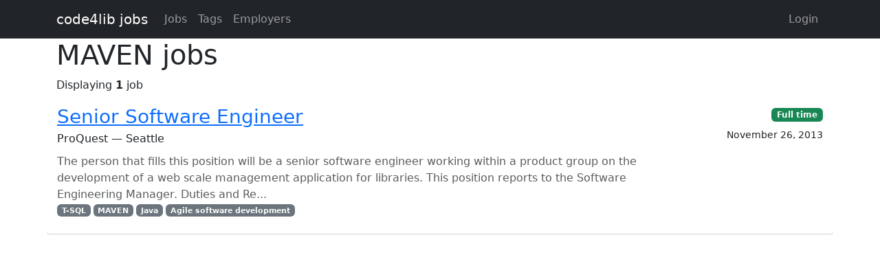

--- FILE ---
content_type: text/html; charset=utf-8
request_url: https://jobs.code4lib.org/tags/MAVEN
body_size: 1812
content:
<!DOCTYPE html>
<html lang="en">
  <head>
    <title>MAVEN jobs - Code4Lib Job Board</title>
    <meta name="csrf-param" content="authenticity_token" />
<meta name="csrf-token" content="vANf6_dstwZiKjG1BMMZ3F7wODL9fEqkTekU3Ocg1DC7yorkVGy3Z_FC7VT1b7ayQvCXPezrof__8naNdTfgzA" />
    <meta charset="utf-8">
    <meta name="viewport" content="width=device-width, initial-scale=1, shrink-to-fit=no">

    <link rel="stylesheet" href="/assets/application-5216248e585144c1f59b55d7260190f8f42325a46dbaaefe5d1e0c489346da60.css" media="all" data-turbolinks-track="reload" />
    <script src="/assets/application-9bbca5b4a37d11e7c1d36a36b6082bc0006992464d325fe1d9ee307b12d81eef.js" data-turbolinks-track="reload"></script>
    <script src="/ckeditor-4.10.1/ckeditor.js" data-turbolinks-track="reload"></script>
    
    <script type="text/javascript">
(function(i,s,o,g,r,a,m){i['GoogleAnalyticsObject']=r;i[r]=i[r]||function(){
(i[r].q=i[r].q||[]).push(arguments)},i[r].l=1*new Date();a=s.createElement(o),
m=s.getElementsByTagName(o)[0];a.async=1;a.src=g;m.parentNode.insertBefore(a,m)
})(window,document,'script','//www.google-analytics.com/analytics.js','ga');
ga("create","UA-12975852-7","auto");
</script>

  </head>

  <body>
    <a class="skip-link visually-hidden-focusable" href="#main-content">Skip to main content</a>
    <nav class="navbar navbar-expand-lg navbar-dark bg-dark">
      <div class="container">
        <a class="navbar-brand" href="https://jobs.code4lib.org/">code4lib jobs</a>

        <button class="navbar-toggler" type="button" data-bs-toggle="collapse" data-bs-target="#navbarsMain" aria-controls="navbarsMain" aria-expanded="false" aria-label="Toggle navigation">
          <span class="navbar-toggler-icon"></span>
        </button>

        <div class="collapse navbar-collapse" id="navbarsMain">
          <ul class="navbar-nav me-auto">
            <li class="nav-item "><a class=" nav-link" href="/jobs">Jobs</a></li>
            <li class="nav-item "><a class=" nav-link" href="/tags">Tags</a></li>
            <li class="nav-item "><a class=" nav-link" href="/employers">Employers</a></li>
            
          </ul>

          <ul class="navbar-nav pull-right">
              <li class="nav-item "><a class=" nav-link" href="/users/login">Login</a></li>
          </ul>
        </div>
      </div>
    </nav>

    <div class="flash_messages">
</div>

    <main id="main-content" tabindex="-1" class="mb-5">
      <div class="container">
  <h1>MAVEN jobs</h1>

  Displaying <b>1</b> job

<ul class="list-unstyled mt-3 job-rows">
    <li class="card job position-relative">
      <div class="card-header">
        <h3 class="card-title"><a class="stretched-link" href="/jobs/10823-senior-software-engineer">Senior Software Engineer</a></h3>
        <div class="card-subtitle">ProQuest — Seattle</div>
      </div>

      <div class="card-body">
        <p class="card-text text-muted mt-2 mb-0">The person that fills this position will be a senior software engineer working within a product group on the development of a web scale management application for libraries. This position reports to the Software Engineering Manager.

Duties and Re...</p>

          <div class="text-muted small">
            <div class="float-start">
                <a class="badge bg-secondary" href="/tags/T-SQL">T-SQL</a>
                <a class="badge bg-secondary" href="/tags/MAVEN">MAVEN</a>
                <a class="badge bg-secondary" href="/tags/Java">Java</a>
                <a class="badge bg-secondary" href="/tags/Agile%20software%20development">Agile software development</a>
            </div>
          </div>
      </div>

      <div class="card-footer">

        <div><a class="badge bg-success" href="/jobs/type/full_time">Full time</a></div>
        <div class="small mt-2">November 26, 2013</div>
      </div>
    </li>
</ul>



</div>

    </main>
  </body>
</html>
